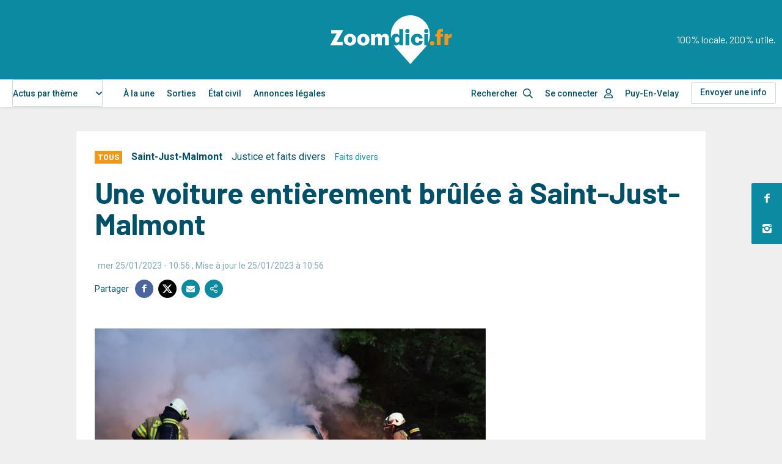

--- FILE ---
content_type: text/html; charset=utf-8
request_url: https://www.google.com/recaptcha/api2/aframe
body_size: 264
content:
<!DOCTYPE HTML><html><head><meta http-equiv="content-type" content="text/html; charset=UTF-8"></head><body><script nonce="eguIdObigAd6Ox7SzEtVag">/** Anti-fraud and anti-abuse applications only. See google.com/recaptcha */ try{var clients={'sodar':'https://pagead2.googlesyndication.com/pagead/sodar?'};window.addEventListener("message",function(a){try{if(a.source===window.parent){var b=JSON.parse(a.data);var c=clients[b['id']];if(c){var d=document.createElement('img');d.src=c+b['params']+'&rc='+(localStorage.getItem("rc::a")?sessionStorage.getItem("rc::b"):"");window.document.body.appendChild(d);sessionStorage.setItem("rc::e",parseInt(sessionStorage.getItem("rc::e")||0)+1);localStorage.setItem("rc::h",'1769264562477');}}}catch(b){}});window.parent.postMessage("_grecaptcha_ready", "*");}catch(b){}</script></body></html>

--- FILE ---
content_type: text/css
request_url: https://www.zoomdici.fr/modules/custom/zoom_game/css/popin.css?t7qawa
body_size: 2926
content:
/* activation de la popin */
/* #popin-game[data-enable="0"] {
  display: none
} */
/* On affiche la popin pour les admins si activée  */
.role-administrator #popin-game[data-enable-admin="1"] {
  visibility: visible;
  opacity: 1;
}

.popin {
  position: fixed;
  top: 0;
  left: 0;
  width: 100%;
  height: 100vh;
  z-index: 950;
  padding: 0 1rem;
  visibility: hidden;
  opacity: 0;
  transition: visibility 0s 0.3s, opacity 0.3s ease;
}

.popin.active {
  visibility: visible;
  opacity: 1;
  transition: opacity 0.3s ease;
}

.popin .overlay {
  position: absolute;
  z-index: 0;
  left: 0;
  top: 0;
  width: 100%;
  height: 100%;
  background: rgba(0,0,0,0.7);
}

.popin .content {
  position: relative;
  z-index: 1;
  background: #fff;
  margin: 1rem auto;
  padding: 15px;
  max-width: 430px;
  border-radius: 3px;
  box-shadow: 0px 0px 24px 0px rgba(0, 0, 0, 0.5);
}

.popin .close {
  text-align: right;
  cursor: pointer;
  width: 100%;
  height: 20px;
}

.popin .image {
  margin-top: 15px;
}

.popin .image img {
  width: 100%;
  height: auto;
}

.popin .text-content {
  background: white;
  padding: 20px;
  text-align: center;
}
.popin .text-content .title {
  font-weight: bold;
  font-size: 24px;
}

.popin .text-content .subtitle {
  font-size: 16px;
}

.popin .text-content .description p {
  font-size: 14px;
}

.popin .button-container {
  margin-top: 15px;
  text-align: center;
}

/* Modification FLK */

.popin--game,
#popin-game-additionnel{
  z-index: 200001 !important;
}

#popin-game-print{
  display: grid;
  grid-template-columns: auto auto;
  grid-column-gap: 40px;
  grid-row-gap: 40px;
  padding: 15px ;
  width: -webkit-fit-content;
  width: -moz-fit-content;
  width: fit-content;
  margin: auto;
}

#popin-game-print .placed_bloc {
  width: 700px;
}

#popin-game-print .placed_bloc h3 {
  text-align: center;
}

body.path-jeux-popin .container{
 max-width: none;
}

.popin--game .popin-content,
#popin-game-additionnel .popin-content,
#popin-game-print .popin-content{
  padding: 40px 50px;
  border-radius: 25px;
  position: relative;
}

.popin--game .popin-close,
#popin-game-print .popin-close{
  display: none;
}

.popin--game span.error-text,
#popin-game-print span.error-text {
  color: #f29717;
  font-weight: bold;
  font-size: 18px;
}

.popin--game .popin-top,
#popin-game-print .popin-top {
  height: 50px;
  position: relative;
}

.popin--game .popin-top svg,
#popin-game-print .popin-top svg{
  height: 40px;
  position: absolute;
  left: 0;
  right: 0;
  margin: auto;
  top: 0;
}

#popin-game-print .popin-middle {
    /* position: absolute; */
    top: 0;
    bottom: 0;
    margin: auto;
    height: -webkit-fit-content;
    height: -moz-fit-content;
    height: fit-content;
    left: 0;
    right: 0;
    width: 80%;
    position: relative;
    margin: 20px auto;
}

.popin--game .popin-middle .popin-middle-section-2 .section-cas-2,
#popin-game-print .popin-middle .popin-middle-section-2 .section-cas-2 {
  display: flex;
  flex-wrap: wrap;
  justify-content: space-between;
}

.popin--game .popin-middle .popin-middle-section-2 .section-cas-2 input,
#popin-game-print .popin-middle .popin-middle-section-2 .section-cas-2 input {
  max-width: 48%;
}

.popin--game .popin-middle .popin-middle-section-2 .section-cas-2 a.button,
.popin--game .popin-middle .popin-middle-section-2 .section-cas-3 a.button,
.popin--game .popin-middle .popin-middle-section-2 .section-cas-4 a.button,
#popin-game-print .popin-middle .popin-middle-section-2 .section-cas-2 a.button,
#popin-game-print .popin-middle .popin-middle-section-2 .section-cas-3 a.button,
#popin-game-print .popin-middle .popin-middle-section-2 .section-cas-4 a.button {
  width: 100%;
  margin-top: 10px;
}

.popin--game .popin-middle .popin-middle-section-2 .section-cas-2 .block-content,
#popin-game-print .popin-middle .popin-middle-section-2 .section-cas-2 .block-content{
  width: 100%;
}

.popin--game .popin-middle .popin-middle-section-2,
#popin-game-print .popin-middle .popin-middle-section-2 {
  position: relative;
  height: auto;
}

.popin--game .popin-middle .popin-middle-section-2 .section-cas-2,
.popin--game .popin-middle .popin-middle-section-2 .section-cas-3,
.popin--game .popin-middle .popin-middle-section-2 .section-cas-4,
#popin-game-print .popin-middle .popin-middle-section-2 .section-cas-2,
#popin-game-print .popin-middle .popin-middle-section-2 .section-cas-3,
#popin-game-print .popin-middle .popin-middle-section-2 .section-cas-4{
  margin: 20px auto;
}

.popin--game .popin-middle .popin-middle-section-2 .section-email-validation .block-content,
.popin--game .popin-middle .popin-middle-section-2 .section-cas-2 .block-content,
.popin--game .popin-middle .popin-middle-section-2 .section-cas-3 .block-content,
.popin--game .popin-middle .popin-middle-section-2 .section-cas-4 .block-content,
#popin-game-print .popin-middle .popin-middle-section-2 .section-email-validation .block-content,
#popin-game-print .popin-middle .popin-middle-section-2 .section-cas-2 .block-content,
#popin-game-print .popin-middle .popin-middle-section-2 .section-cas-3 .block-content,
#popin-game-print .popin-middle .popin-middle-section-2 .section-cas-4 .block-content{
  margin: 15px auto;
}

.popin--game .popin-middle .popin-middle-section-2 .section-email-validation .block-content p,
.popin--game .popin-middle .popin-middle-section-2 .section-cas-2 .block-content p,
.popin--game .popin-middle .popin-middle-section-2 .section-cas-3 .block-content p,
.popin--game .popin-middle .popin-middle-section-2 .section-cas-4 .block-content p,
#popin-game-print .popin-middle .popin-middle-section-2 .section-email-validation .block-content p,
#popin-game-print .popin-middle .popin-middle-section-2 .section-cas-2 .block-content p,
#popin-game-print .popin-middle .popin-middle-section-2 .section-cas-3 .block-content p,
#popin-game-print .popin-middle .popin-middle-section-2 .section-cas-4 .block-content p{
  margin-bottom: 5px;
}

.popin--game .popin-middle .popin-middle-section-2 .section-email-validation input ,
.popin--game .popin-middle .popin-middle-section-2 .section-cas-2 input,
.popin--game .popin-middle .popin-middle-section-2 .section-cas-3 input,
.popin--game .popin-middle .popin-middle-section-2 .section-cas-4 input,
#popin-game-print .popin-middle .popin-middle-section-2 .section-email-validation input,
#popin-game-print .popin-middle .popin-middle-section-2 .section-cas-2 input,
#popin-game-print .popin-middle .popin-middle-section-2 .section-cas-3 input,
#popin-game-print .popin-middle .popin-middle-section-2 .section-cas-4 input {
  margin-bottom: 10px;
}

.popin--game .popin-middle .popin-middle-section-2 .titre-section-2,
#popin-game-print .popin-middle .popin-middle-section-2 .titre-section-2 {
  position: absolute;
  left: 0;
  top: 0;
  bottom: 0;
  margin: auto;
  height: -webkit-fit-content;
  height: -moz-fit-content;
  height: fit-content;
  font-weight: bold;
  font-size: 18px;
}

.popin--game .popin-middle .popin-middle-section-2 .div-section-2,
#popin-game-print .popin-middle .popin-middle-section-2 .div-section-2 {
  position: relative;
  height: 180px;
}

.popin--game .popin-middle .popin-middle-section-2 .div-section-2 .div-sous-section-2.sous-section-1,
#popin-game-print .popin-middle .popin-middle-section-2 .div-section-2 .div-sous-section-2.sous-section-1 {
  position: absolute;
  top: 0;
  margin: auto;
  height: 165px;
  right: 20px;
  bottom: 5px;
}

.popin--game .popin-middle .popin-middle-section-2 .div-section-2 .div-sous-section-2.sous-section-2,
#popin-game-print .popin-middle .popin-middle-section-2 .div-section-2 .div-sous-section-2.sous-section-2{
  position: absolute;
  bottom: 0;
  width: 100%;
  display: flex;
  left: 0;
  right: 0;
  margin: auto;
  height: 40px;
}

.popin--game .popin-middle .popin-middle-section-2 .div-section-2 .div-sous-section-2.sous-section-2 input,
#popin-game-print .popin-middle .popin-middle-section-2 .div-section-2 .div-sous-section-2.sous-section-2 input {
  width: 70%;
  border: 1px solid #f29717;
  height: 40px;
  padding-left: 20px;
  font-size: 20px;
  color: black;
  padding-left: 20px;
  font: inherit;
  border-radius: 0px;
}

.popin--game .popin-middle .popin-middle-section-2 .div-section-2 .div-sous-section-2.sous-section-2 a.button,
#popin-game-print .popin-middle .popin-middle-section-2 .div-section-2 .div-sous-section-2.sous-section-2 a.button{
  width: 40%;
  height: 100%;
  display: flex;
  justify-content: center;
  align-items: center;
  font-size: 20px;
  border-radius: 0px;
  position: absolute;
  right: 0;
}

.popin--game .popin-middle .popin-middle-section-2 ul li,
#popin-game-print .popin-middle .popin-middle-section-2 ul li {
  margin: 25px 0;
}

/* autocomplete */

ul.ui-menu.ui-autocomplete{
  z-index: 999999;
}
 /*  Gestion des erreurs  */
.popin--game span.error.hide,
#popin-game-print span.error.hide {
  display: none;
}

.popin--game span.error,
#popin-game-print span.error {
  width: 100%;
  margin-bottom: 10px;
  font-size: 16px;
}

.popin--game input.input-error,
#popin-game-print input.input-error {
  border: 1px solid red;
}

.popin--game .popin-middle .popin-middle-section-3,
#popin-game-print .popin-middle .popin-middle-section-3 {
  height: auto;
  position: relative;
  width: 90%;
  margin: auto;
  height: 105px;
}

.popin--game .popin-middle .popin-middle-section-3  .input-section-3,
#popin-game-print .popin-middle .popin-middle-section-3 .input-section-3 {
  position: absolute;
  top: 0;
  right: 5%;
  bottom: 0;
  height: 40px;
  width: 200px;
  /* border-radius: 12px; */
  overflow: hidden;
}

.popin--game .popin-middle .popin-middle-section-3 .titre-section-3,
#popin-game-print .popin-middle .popin-middle-section-3 .titre-section-3 {
  height: -webkit-fit-content;
  height: -moz-fit-content;
  height: fit-content;
  position: absolute;
  left: 10%;
  top: 0;
  bottom: 0;
  margin: auto;
}

.popin--game .popin-middle .popin-middle-section-3 .div-sous-section-3.sous-section-3 ,
#popin-game-print .popin-middle .popin-middle-section-3 .div-sous-section-3.sous-section-3{
  position: absolute;
  top: 0;
  right: 0;
  height: 40px;
  width: 100%;
  margin: auto;
}

.popin--game .popin-middle .popin-middle-section-3 .div-sous-section-3.sous-section-3 input,
#popin-game-print .popin-middle .popin-middle-section-3 .div-sous-section-3.sous-section-3 input{
  height: 40px;
  width: 150px;
  /* border-radius: 5px; */
  /* z-index: 5; */
  position: absolute;
  left: 0;
  color: black;
  padding-left: 5px;
  font: inherit;
  border-radius: 0px;
  -webkit-appearance: none;
  margin: 0;
  -moz-appearance: textfield;
  bottom: 0;
  top: 0;
}

.popin--game .popin-middle .popin-middle-section-3 .div-sous-section-3.sous-section-3 a.button,
#popin-game-print .popin-middle .popin-middle-section-3 .div-sous-section-3.sous-section-3 a.button {
  height: 40px;
  position: absolute;
  /* border-radius: 5px; */
  display: flex;
  justify-content: center;
  align-items: center;
  position: absolute;
  right: 0;
  bottom: 0;
  top: 0;
  width: 60px;
}

.popin--game .popin-middle .popin-middle-section-3 span.error,
#popin-game-print .popin-middle .popin-middle-section-3 span.error {
  position: absolute;
  bottom: 10px;
  width: 100%;
  margin: auto;
  left: 0;
  font-size: 16px;
}

.popin--game .popin-bottom,
#popin-game-print .popin-bottom{
  position: absolute;
  right: 25px;
  bottom: 10px;
}


.popin--game a.link,
#popin-game-print a.link{
  font-size: 14px;
  text-decoration: underline;
  cursor: pointer;
}

/* Bloc réseaux sociaux */
.popin--game .social-media-box {
    display: -webkit-box;
    display: -ms-flexbox;
    display: flex;
    -ms-flex-wrap: wrap;
    flex-wrap: wrap;
    width: 100%;
    margin-top: 40px;
}

.popin--game .social-media-box p {
    width: 100%;
    text-align: center;
    margin-bottom: 20px;
    font-size: 16px;
    font-family: 'Roboto', sans-serif;
    font-weight: 400;
}

.popin--game .social-media-box .button-google {
    width: 50%;
    text-align: right;
    cursor: pointer
}

.popin--game .social-media-box .button-google img {
    float: right;
    margin-right: 30px
}

.popin--game .social-media-box .button-facebook {
    width: 50%;
    cursor: pointer
}

.popin--game .social-media-box .button-facebook img {
    margin-left: 30px
}

/* {# Pour activer facebook supprimer la classe version-sans-facebook #} */
.popin--game .social-media-box.version-sans-facebook {
    width: 100%;
    left: 0;
}

.popin--game .social-media-box.version-sans-facebook .button-google {
  width: 100%;
  text-align: center;
}


.popin--game .social-media-box.version-sans-facebook .button-google a {
    display: block;
    margin: auto;
    width: 100%;
}

.popin--game .social-media-box.version-sans-facebook .button-google a img{
    float: unset;
    margin: auto;
}

.popin--game .social-media-box.version-sans-facebook .button-facebook {
    display: none;
}

.popin-game-error {
  font-weight: bold;
}

.popin-game-error a {
  text-decoration: underline;
}

.popin-game-links ul li {
  display: inline-block;
  margin: 10px 15px !important;
  vertical-align: top;
}

.google-account-connect {
  vertical-align: top;
  display: inline-block;
  cursor: pointer;
  height: 4.5rem;
  background-color: #f29717;
  font-family: Roboto, sans-serif;
  text-align: center;
  padding: 0 20px 0 0;
  font-size: 1.4rem;
  line-height: 4.5rem;
  font-weight: 700;
  color: #fff;
  border-radius: .2rem;
  -webkit-transition: all .3s cubic-bezier(.4, 0, .2, 1);
  transition: all .3s cubic-bezier(.4, 0, .2, 1);
}

.google-account-connect:hover {
  background-color: #005069;
  border-color: #005069;
  color: #fff;
}

.google-account-connect span::before {
  content: '';
  background-image: url('../images/google.png');
  background-size: 40px;
  background-repeat: no-repeat;
  display: inline-block;
  width: 40px;
  height: 40px;
  margin-left: 3px;
  margin-right: 10px;
  margin-bottom: 2px;
  vertical-align: middle;
  font-weight: 900;
  border-radius: 2px;
}

#login_register_user_default .google-participation-warning {
  width: 90%;
  font-weight: 500;
  position: absolute;
  bottom: 10px;
  left: 25px;
}

.google-participation-warning {
  width: 200px;
  font-size: small;
  margin-top: 10px;
}

.google-participation-warning::before {
  content: '';
  background-image: url('../images/google_warning.png');
  background-size: 20px;
  background-repeat: no-repeat;
  display: inline-block;
  width: 20px;
  height: 20px;
  margin-right: 10px;
  vertical-align: middle;
  font-weight: 900;
}

.popin--game #popin-game-commune-4-input {
  max-width: 100%;
}

/* Responsive */

@media screen and (max-width : 768px) {
  .popin--game {
    overflow: scroll;
    height: 100vh;
  }

  .popin--game .overlay {
    height: 100vh;
  }

  .popin--game .popin-content {
    padding: 10px 20px;
    margin: auto;
    height: auto;
    position: absolute;
    bottom: 80px;
    max-width: 90%;
    min-height: 0px;
    /* min-height: 525px; */
  }

  .popin--game .popin-middle .popin-middle-section-2 .section-cas-2 a.button,
  .popin--game .popin-middle .popin-middle-section-2 .section-cas-3 a.button,
  .popin--game .popin-middle .popin-middle-section-2 .section-cas-4 a.button {
    font-size: 14px;
    line-height: 20px;
    padding: 10px;
    height: auto;
  }

  .popin--game .popin-top svg,
  #popin-game-print .popin-top svg {
    height: 30px;
    top: 10px;
  }

  .popin--game .popin-middle .popin-middle-section-3{
    height: auto;
    margin: 20px auto;
  }

  .popin--game .popin-middle .popin-middle-section-2 .div-section-2 {
    height: auto;
  }

  .popin--game p,
  #popin-game-print p {
    position: relative !important;
    font-size: 15px;
    margin-bottom: 15px !important;
    width: 100% !important;
    left: 0 !important;
  }

  .popin--game .popin-middle .popin-middle-section-2 {
    height : auto;
  }

  .popin--game .popin-middle .popin-middle-section-2 .div-section-2 .div-sous-section-2.sous-section-1 {
    position: relative;
    right: 0;
    height: 82px;
  }

  .popin--game img.img-avatar {
      height: 100px;
      position: absolute;
      left: 0;
      right: 0;
      margin: auto;
  }
  .popin--game .popin-middle .popin-middle-section-2 .div-section-2 .div-sous-section-2.sous-section-2{
    flex-wrap: wrap;
    justify-content: center;
    position: relative;
    height: -webkit-fit-content;
    height: -moz-fit-content;
    height: fit-content;
  }

  .popin--game .popin-middle .popin-middle-section-2 .div-section-2 .div-sous-section-2.sous-section-2 input {
    width: 70%;
    height: 30px;
    border-radius: 0px;
    font-size: 14px;
  }

  .popin--game .popin-middle .popin-middle-section-2 .div-section-2 .div-sous-section-2.sous-section-2 a.button {
    position: relative;
    width: 70%;
    height: 30px;
    border: none;
    border-radius: 0;
    font-size: 14px;
  }

  .popin--game .popin-middle .popin-middle-section-2 .div-section-2 .div-sous-section-2.sous-section-2 span.error{
    position: relative;
    font-size: 12px;
    bottom: 0;
    margin: 5px auto;
  }

  .popin--game .popin-middle .popin-middle-section-3 .div-sous-section-3.sous-section-3 {
    position: relative;
    display: flex;
    flex-wrap: wrap;
    height: auto;
    align-items: center;
  }

  .popin--game .popin-middle .popin-middle-section-3 .input-section-3 {
    position: relative;
    right: 0;
    width: 160px;
    display: flex;
    justify-content: center;
    overflow: visible;
    margin: auto;
    left: 10px;
  }

  .popin--game .popin-middle .popin-middle-section-3 .div-sous-section-3.sous-section-3 input{
    position: relative
  }

  .popin--game .popin-middle .popin-middle-section-3 .div-sous-section-3.sous-section-3 a.button{
    position: relative;
    right: 10px;
  }

  .popin--game .popin-middle .popin-middle-section-3 span.error {
    position: relative;
    font-size: 12px;
    bottom: 0;
  }

  .popin--game br{
    display: none;
  }
}


